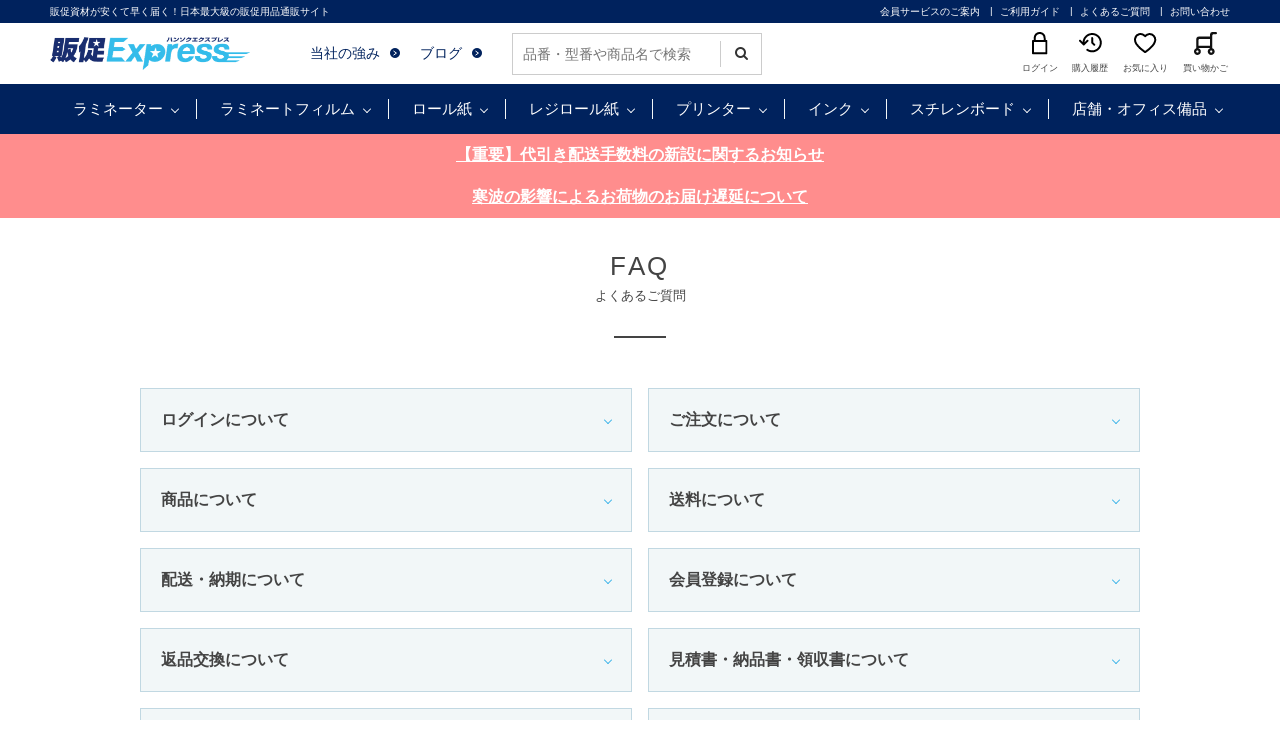

--- FILE ---
content_type: text/html; charset=utf-8
request_url: https://www.hansoku-express.com/shop/pages/faq05.aspx
body_size: 15305
content:
<!DOCTYPE html>
<html data-browse-mode="P" lang="ja" >
<head>
<meta charset="UTF-8">
<title> 販促エクスプレス | 即納！販促資材が安くて早く届く</title>



<meta name="description" content="短納期に挑戦！即納｜販促エクスプレスは各種販促資材の総合通販サイトです。高品質の販促資材をどこよりも早く・安くお届けいたします。のページです。">
<meta name="keywords" content="即納,資材,通販,通信販売,オンラインショップ,買い物,ショッピング">

<meta name="wwwroot" content="" />
<meta name="rooturl" content="https://www.hansoku-express.com" />
<meta name="viewport" content="width=1200">
<link rel="stylesheet" type="text/css" href="https://ajax.googleapis.com/ajax/libs/jqueryui/1.12.1/themes/ui-lightness/jquery-ui.min.css">
<link rel="stylesheet" type="text/css" href="/css/sys/reset.css">
<link rel="stylesheet" type="text/css" href="/css/sys/base.css">

<link rel="stylesheet" type="text/css" href="/css/sys/base_form.css" >
<link rel="stylesheet" type="text/css" href="/css/sys/base_misc.css" >
<link rel="stylesheet" type="text/css" href="/css/sys/layout.css" >
<link rel="stylesheet" type="text/css" href="/css/sys/block_icon_image.css"  >
<link rel="stylesheet" type="text/css" href="/css/sys/block_common.css" >
<link rel="stylesheet" type="text/css" href="/css/sys/block_customer.css" >
<link rel="stylesheet" type="text/css" href="/css/sys/block_goods.css" >
<link rel="stylesheet" type="text/css" href="/css/sys/block_order.css" >
<link rel="stylesheet" type="text/css" href="/css/sys/block_misc.css" >
<link rel="stylesheet" type="text/css" href="/css/sys/block_store.css" >
<link rel="stylesheet" type="text/css" href="/css/sys/block_no_code_cms.css" >
<script src="https://ajax.googleapis.com/ajax/libs/jquery/3.7.1/jquery.min.js" ></script>
<script src="https://ajax.googleapis.com/ajax/libs/jqueryui/1.14.1/jquery-ui.min.js?ver=20251201" ></script>


    <script src="https://code.jquery.com/jquery-migrate-1.4.1.min.js"></script>

<script src="/lib/jquery.cookie.js" ></script>
<script src="/lib/jquery.balloon.js" ></script>
<script src="/lib/goods/jquery.tile.min.js" ></script>
<script src="/lib/modernizr-custom.js" ></script>
<script src="/js/sys/tmpl.js" ></script>
<script src="/js/sys/msg.js?ver=20240731" ></script>
<script src="/js/sys/sys.js" ></script>
<script src="/js/sys/common.js" ></script>
<script src="/js/sys/search_suggest.js" ></script>
<script src="/js/sys/ui.js" ></script>





<!-- Google Tag Manager -->
<script>(function(w,d,s,l,i){w[l]=w[l]||[];w[l].push({'gtm.start':
new Date().getTime(),event:'gtm.js'});var f=d.getElementsByTagName(s)[0],
j=d.createElement(s),dl=l!='dataLayer'?'&l='+l:'';j.async=true;j.src=
'https://www.googletagmanager.com/gtm.js?id='+i+dl;f.parentNode.insertBefore(j,f);
})(window,document,'script','dataLayer','GTM-5ZRSF7');</script>
<!-- End Google Tag Manager -->
<!-- Global site tag (gtag.js) - Google Analytics -->
<script async src="https://www.googletagmanager.com/gtag/js?id=G-Z1XJ9VHS1H"></script>
<script>
  const tracking_code = "G-Z1XJ9VHS1H";
  window.dataLayer = window.dataLayer || [];
  function gtag(){dataLayer.push(arguments);}
  gtag('js', new Date());
  gtag('config', tracking_code, { send_page_view: false });

window.onload = function(){
  var mailDom = document.getElementsByName('uid');
  var pwdDom = document.getElementsByName('pwd');
  var certDom = document.getElementsByName('cert_key');

  if(!((mailDom.length > 0 && pwdDom.length > 0) || certDom.length > 0)) {
    gtag('config', tracking_code);
  }
};
</script>
<script async src="https://s.yimg.jp/images/listing/tool/cv/ytag.js"></script>
<script>
window.yjDataLayer = window.yjDataLayer || [];
function ytag() { yjDataLayer.push(arguments); }
 
ytag({"type":"ycl_cookie"});

ytag({"type":"ycl_cookie_extended"});

</script>
<script type="application/ld+json">
    {
      "url": "https://www.hansoku-express.com/shop/default.aspx",
      "logo": "https://www.hansoku-express.com/img/usr/common/logo.png"
    }
{
      "@context": "https://www.hansoku-express.com",
      "@type": "WebSite",
      "url": "https://www.hansoku-express.com/shop/default.aspx",
      "potentialAction": {
        "@type": "SearchAction",
        "target": {
          "@type": "EntryPoint",
          "urlTemplate": "https://www.hansoku-express.com/shop/goods/search.aspx?keyword={search_term_string}"
        },
        "query-input": "required name=search_term_string"
      }
    }
</script>
<link rel="stylesheet" type="text/css" href="/css/usr/base.css">
<link rel="stylesheet" type="text/css" href="/css/usr/layout.css">
<link rel="stylesheet" type="text/css" href="/css/usr/block.css">
<link rel="stylesheet" type="text/css" href="/css/usr/user.css">
<link rel="stylesheet" type="text/css" href="/css/usr/slick.css">
<link rel="stylesheet" type="text/css" href="/css/usr/color.css">
<link rel="stylesheet" type="text/css" href="/css/usr/freepage.css">
<link rel="stylesheet" type="text/css" href="/css/usr/modal-video.min.css">
<script src="/js/usr/jquery.matchHeight.js"></script>
<script src="/js/usr/jquery-modal-video.min.js"></script>
<script src="/js/usr/slick.min.js"></script>
<script src="/js/usr/user.js"></script>
<script src="/js/usr/school.js"></script>
<link rel="SHORTCUT ICON" href="/favicon.ico">
<link rel="stylesheet" type="text/css" href="https://maxcdn.bootstrapcdn.com/font-awesome/4.7.0/css/font-awesome.min.css">
<!-- etm meta -->
<meta property="etm:device" content="desktop" />
<meta property="etm:page_type" content="" />
<meta property="etm:cart_item" content="[]" />
<meta property="etm:attr" content="" />




<!-- etm meta -->
<script src="/js/sys/goods_ajax_cart.js"></script>
<script src="/js/sys/goods_ajax_bookmark.js"></script>
<script src="/js/sys/goods_ajax_quickview.js"></script>










</head>
<body class="page-contentspages" >




<div class="wrapper">
	
		
		
				<div class="block-express-header" id="header">
  <header>
    <div class="block-header-top">
      <div class="container">
        <div class="block-header-top-catchcopy">販促資材が安くて早く届く！日本最大級の販促用品通販サイト</div>
        <div class="block-header-top-nav">
          <ul>
            <li><a href="/shop/pages/first.aspx">会員サービスのご案内</a></li>
            <li><a href="/shop/pages/guide.aspx">ご利用ガイド</a></li>
            <li><a href="/shop/pages/faq.aspx">よくあるご質問</a></li>
<li><a href="/shop/contact/contact.aspx">お問い合わせ</a></li>
          </ul>
        </div>
      </div>
    </div>
    <div class="block-header-main">
      <div class="container">
        <div class="block-header-logo"><a href="/"><img src="/img/usr/common/logo.png" alt="販促Express"></a></div>
        <div class="block-header-main-nav-1">
          <ul>
<li><a href="/shop/pages/about.aspx">当社の強み</a></li>
            <li><a href="/blog/bloglist/">ブログ</a></li>
          </ul>
<div class="srch_box">
<form action="/shop/goods/search.aspx" method="get" name="frmSearch">
<div class="block-search-box--form">
<input type="hidden" name="search" value="x">
<input name="keyword" type="text" class="block-search-box--keyword js-suggest-search" tabindex="1" value="" size="8" autocomplete="off" data-suggest-submit="on" placeholder="品番・型番や商品名で検索">
<button type="submit" name="search" value="search" class="block-search-box--search-submit btn btn-default"><i class="fa fa-search" aria-hidden="true"></i></button>
</div>
</form>
</div>
        </div>
        <div class="block-header-main-nav-2">
          <ul>
            <li> <a href="/shop/customer/menu.aspx"> <img src="/img/usr/common/header_icon_login.png" alt="">
              <p>ログイン</p>
              </a> </li>
            <li> <a href="/shop/customer/history.aspx"> <img src="/img/usr/common/header_icon_history.png" alt="">
              <p>購入履歴</p>
              </a> </li>
            <li> <a href="/shop/customer/bookmark.aspx"> <img src="/img/usr/common/header_icon_favorite.png" alt="">
              <p>お気に入り</p>
              </a> </li>
            <li> <a href="/shop/cart/cart.aspx"> <span class="block-headernav--cart-count js-cart-count" style="display: none;">00</span> <img src="/img/usr/common/header_icon_cart.png" alt="">
              <p>買い物かご</p>
              </a> </li>
          </ul>
        </div>
      </div>
    </div>
    <nav class="block-global-nav">
      <div class="container">
        <ul class="block-gnav-items">
          <li class="block-gnav-item">
            <div class="block-gnav-ttl"><a href="/shop/c/clami/">ラミネーター</a></div>
            <div class="block-gnav-sub">
              <div class="block-gnav-sub-inner">
                <div class="block-gnav-sub-img-list-with-ttl">
                  <div>
                    <ul class="block-gnav-sub-list-1">
                      <li> <a href="/shop/c/clami6/">
                        <div class="list-name">6本ローラー</div>
                        <div class="list-img"><img src="/img/usr/header_nav/navi_lami6.jpg" alt=""></div>
                        <div class="list-comment">大量生産・仕上がり<br>
                          重視のプロ仕様</div>
                        </a> </li>
                      <li> <a href="/shop/c/clami4/">
                        <div class="list-name">4本ローラー</div>
                        <div class="list-img"><img src="/img/usr/header_nav/navi_lami4.jpg" alt=""></div>
                        <div class="list-comment">仕上がりと価格のバランス重視</div>
                        </a> </li>
                      <li> <a href="/shop/c/clami2/">
                        <div class="list-name">2本ローラー </div>
                        <div class="list-img"><img src="/img/usr/header_nav/navi_lami2.jpg" alt=""></div>
                        <div class="list-comment">シンプル操作の低価格帯</div>
                        </a> </li>
                      <li> <a href="/shop/c/clamiauto/">
                        <div class="list-name">オートラミネーター </div>
                        <div class="list-img"><img src="/img/usr/header_nav/navi_lamiauto.jpg" alt=""></div>
                        <div class="list-comment">作業効率を追求し、全自動化</div>
                        </a> </li>
                      <li> <a href="/shop/c/clamiroll/">
                        <div class="list-name">ロールラミネーター</div>
                        <div class="list-img"><img src="/img/usr/header_nav/navi_lamiroll.jpg" alt=""></div>
                        <div class="list-comment">A2サイズ以上も可<br>
                          大型ラミネーター</div>
                        </a> </li>
                    </ul>
                  </div>
                </div>
              </div>
            </div>
          </li>
          <li class="block-gnav-item">
            <div class="block-gnav-ttl"><a href="/shop/c/clamifilm/">ラミネートフィルム</a></div>
            <div class="block-gnav-sub">
              <div class="block-gnav-sub-inner">
                <div class="block-gnav-sub-img-list-with-ttl">
                  <div>
                    <div class="block-gnav-sub-img-list-ttl">サイズで選ぶ</div>
                    <ul class="block-gnav-sub-list-2">
                      <li>
                        <div class="list-img"><a href="/shop/c/clf-a4/"><img src="/img/usr/header_nav/navi_lamif_a4.jpg" alt=""></a></div>
                        <div class="list-link"><a href="/shop/c/clf-a4/?filtercode1=A4&filtercode3=75">・75μ</a> <a href="/shop/c/clf-a4/?filtercode1=A4&filtercode3=100">・100μ</a> <a href="/shop/c/clf-a4/?filtercode1=A4&filtercode3=150">・150μ</a> <a href="/shop/c/clf-a4/?filtercode1=A4&filtercode3=250">・250μ</a> <a href="/shop/c/clf-a4/?filtercode1=A4&filtercode3=350">・350μ</a> </div>
                      </li>
                      <li>
                        <div class="list-img"><a href="/shop/c/clf-a3/"><img src="/img/usr/header_nav/navi_lamif_a3.jpg" alt=""></a></div>
                        <div class="list-link"><a href="/shop/c/clf-a3/?filtercode3=75">・75μ</a> <a href="/shop/c/clf-a3/?filtercode3=100">・100μ</a> <a href="/shop/c/clf-a3/?filtercode3=150">・150μ</a> <a href="/shop/c/clf-a3/?filtercode3=250">・250μ</a> <a href="/shop/c/clf-a3/?filtercode3=350">・350μ</a> </div>
                      </li>
                      <li>
                        <div class="list-img"><a href="/shop/c/clf-b4/"><img src="/img/usr/header_nav/navi_lamif_b4.jpg" alt=""></a></div>
                        <div class="list-link"><a href="/shop/c/clf-b4/?filtercode3=75">・75μ</a> <a href="/shop/c/clf-b4/?filtercode3=100">・100μ</a> <a href="/shop/c/clf-b4/?filtercode3=150">・150μ</a> <a href="/shop/c/clf-b4/?filtercode3=250">・250μ</a> <a href="/shop/c/clf-b4/?filtercode3=350">・350μ</a> </div>
                      </li>
                      <li>
                        <div class="list-img"><a href="/shop/c/clf-b5/"><img src="/img/usr/header_nav/navi_lamif_b5.jpg" alt=""></a></div>
                        <div class="list-link"><a href="/shop/c/clf-b5/?filtercode3=75">・75μ</a> <a href="/shop/c/clf-b5/?filtercode3=100">・100μ</a> <a href="/shop/c/clf-b5/?filtercode3=150">・150μ</a> <a href="/shop/c/clf-b5/?filtercode3=250">・250μ</a> <a href="/shop/c/clf-b5/?filtercode3=350">・350μ</a> </div>
                      </li>
                      <li>
                        <div class="list-img"><a href="/shop/c/clf-a5/"><img src="/img/usr/header_nav/navi_lamif_a5.jpg" alt=""></a></div>
                        <div class="list-link"> <a href="/shop/c/clf-a5/?filtercode3=100">・100μ</a> <a href="/shop/c/clf-a5/?filtercode3=150">・150μ</a> </div>
                      </li>
                      <li>
                        <div class="list-img"><a href="/shop/c/clf-a2/"><img src="/img/usr/header_nav/navi_lamif_a2.jpg" alt=""></a></div>
                        <div class="list-link"> <a href="/shop/c/clf-a2/?filtercode3=100">・100μ</a> </div>
                      </li>
                      <li>
                        <div class="list-img"><a href="/shop/c/clf-card/"><img src="/img/usr/header_nav/navi_lamif_card.jpg" alt=""></a></div>
                        <div class="list-link"> <a href="/shop/c/clf-card/?filtercode3=100">・100μ</a> <a href="/shop/c/clf-card/?filtercode3=150">・150μ</a> </div>
                      </li>
                      <li>
                        <div class="list-img"><a href="/shop/c/clf-ph/"><img src="/img/usr/header_nav/navi_lamif_ph.jpg" alt=""></a></div>
                        <div class="list-link"> <a href="/shop/c/clf-ph/?filtercode3=100">・100μ</a> <a href="/shop/c/clf-ph/?filtercode3=150">・150μ</a> </div>
                      </li>
                      <li>
                        <div class="list-img"><a href="/shop/c/clf-a8/"><img src="/img/usr/header_nav/navi_lamif_a8.jpg" alt=""></a></div>
                        <div class="list-link"> <a href="/shop/c/clf-a8/?filtercode3=100">・100μ</a> <a href="/shop/c/clf-a8/?filtercode3=150">・150μ</a> </div>
                      </li>
                      <li>
                        <div class="list-img"><a href="/shop/c/clf-roll/"><img src="/img/usr/header_nav/navi_lamif_roll.jpg" alt=""></a></div>
                        <div class="list-link"> <a href="/shop/c/clf-roll/?filtercode3=38">・38μ</a> <a href="/shop/c/clf-roll/?filtercode3=80">・80μ</a> <a href="/shop/c/clf-roll/?filtercode3=100">・100μ</a> <a href="/shop/c/clf-roll/?filtercode3=110">・110μ</a> </div>
                      </li>
                    </ul>
                  </div>
                </div>
                <div class="block-gnav-sub-img-list-with-ttl">
                  <div>
                    <div class="block-gnav-sub-img-list-ttl">質感・タイプで選ぶ</div>
                    <ul class="block-gnav-sub-list-2-2">
                      <li> <a href="/shop/e/elami-gr/">
                        <div class="list-img"><img src="/img/usr/header_nav/navi_lamif_gross.jpg" alt="光沢タイプ"></div>
                        </a> </li>
                      <li> <a href="/shop/e/elami-mos/">
                        <div class="list-img"><img src="/img/usr/header_nav/navi_lamif_matos.jpg" alt="片面マットタイプ"></div>
                        </a> </li>
                      <li> <a href="/shop/e/elami-mb/">
                        <div class="list-img"><img src="/img/usr/header_nav/navi_lamif_matbs.jpg" alt="両面マットタイプ"></div>
                        </a> </li>
                      <li> <a href="/shop/c/clamifilm/?filtercode4=holo#:~:text=件あります">
                        <div class="list-img"><img src="/img/usr/header_nav/navi_lamif_horo.jpg" alt="ホログラム"></div>
                        </a> </li>
                      <li> <a href="/shop/c/clamifilm/?filtercode4=antiv#:~:text=件あります">
                        <div class="list-img"><img src="/img/usr/header_nav/navi_lamif_antiv.jpg" alt="抗菌タイプ"></div>
                        </a> </li>
                    </ul>
                  </div>
<div>
<div class="block-gnav-sub-img-list-ttl"><a href="/shop/c/ctaisui/">ラミネート加工不要！耐水紙（パウチフリー）</a></div>
<div style="width:300px;"><a href="/shop/c/ctaisui/"><img src="/img/usr/bnr/bnr-taikyushi.jpg" alt=""></a></div>
</div>
                </div>
              </div>
            </div>
          </li>
          <li class="block-gnav-item">
        <div class="block-gnav-ttl"><a href="/shop/c/croll/">ロール紙</a></div>
            <div class="block-gnav-sub">
              <div class="block-gnav-sub-inner">
                <div class="block-gnav-sub-img-list-with-ttl">
                  <div>
                    <div class="block-gnav-sub-img-list-ttl"><a href="/shop/c/cmatte/">マットコート紙</a></div>
                    <ul class="block-gnav-sub-list-3">
                      <li> <a href="/shop/c/cmatte/">
                        <div class="list-img"><img src="/img/usr/header_nav/navi_roll_mat.jpg" alt=""></div>
                        <div class="list-detail">
                          <div class="list-comment-sub">つや消し質感</div>
                          <div class="list-comment-main">マットコート紙</div>
                        </div>
                        </a> </li>
                    </ul><br>
          <div class="block-gnav-sub-img-list-ttl"><a href="/shop/c/cr-gloss/">光沢紙</a></div>
           <ul class="block-gnav-sub-list-3">
                      <li> <a href="/shop/c/cr-gloss/?filtercode4=r-gross">
                        <div class="list-img"><img src="/img/usr/header_nav/navi_roll_gross.jpg" alt=""></div>
                        <div class="list-detail">
                          <div class="list-comment-sub">写真の様な鮮やかさ</div>
                          <div class="list-comment-main">光沢紙</div>
                        </div>
                        </a> </li>
            <li> <a href="/shop/c/cr-gloss/?filtercode4=h-gross">
                        <div class="list-img"><img src="/img/usr/header_nav/navi_roll_km.jpg" alt=""></div>
                        <div class="list-detail">
                          <div class="list-comment-sub">やや反射を押さえ気味</div>
                          <div class="list-comment-main">半光沢紙</div>
                        </div>
                        </a> </li>
                    </ul>
                  </div>
                  <div>
                    <div class="block-gnav-sub-img-list-ttl"><a href="/shop/c/cr-plain/">普通紙</a></div>
                    <ul class="block-gnav-sub-list-3">
                      <li> <a href="/shop/c/cr-plain/">
                        <div class="list-img"><img src="/img/usr/header_nav/navi_roll_futu.jpg" alt=""></div>
                        <div class="list-detail">
                          <div class="list-comment-sub">図面、線画印刷に</div>
                          <div class="list-comment-main">高品質普通紙</div>
                        </div>
                        </a> </li>
                    </ul><br>
          <div class="block-gnav-sub-img-list-ttl"><a href="/shop/c/csynth/">合成紙</a></div>
          <ul class="block-gnav-sub-list-3">
                      <li> <a href="/shop/c/csynth/">
                        <div class="list-img"><img src="/img/usr/header_nav/navi_roll_ts.jpg" alt=""></div>
                        <div class="list-detail">
                          <div class="list-comment-sub">水濡れ・破れに強い</div>
                          <div class="list-comment-main">合成紙(耐水紙)</div>
                        </div>
                        </a> </li>
                    </ul>
                  <br>
<div class="block-gnav-sub-img-list-ttl"><a href="/shop/c/cblfilm/">バックライトフィルム</a></div>
          <ul class="block-gnav-sub-list-3">
                      <li> <a href="/shop/c/cblfilm/">
                        <div class="list-img"><img src="/img/usr/header_nav/navi_roll_blf.jpg" alt=""></div>
                        <div class="list-detail">
              <div class="list-comment-sub">電飾看板に</div>
                          <div class="list-comment-main">バックライトフィルム</div>
                        </div>
                        </a> </li>
           </ul>
</div>
        <div>
                    <div class="block-gnav-sub-img-list-ttl"><a href="/shop/c/ccloth/">クロスロール</a></div>
                    <ul class="block-gnav-sub-list-3">
                      <li> <a href="/shop/c/ccloth/">
                        <div class="list-img"><img src="/img/usr/header_nav/navi_roll_cross.jpg" alt=""></div>
                        <div class="list-detail">
              <div class="list-comment-sub">タペストリー横断幕に</div>
                          <div class="list-comment-main">クロス・防炎クロス</div>
                        </div>
                        </a> </li>
                    </ul><br>
          <div class="block-gnav-sub-img-list-ttl"><a href="/shop/c/cpetmedia/">PETメディア</a></div>
          <ul class="block-gnav-sub-list-3">
                      <li> <a href="/shop/c/cpetmedia/">
                        <div class="list-img"><img src="/img/usr/header_nav/navi_roll_pet.jpg" alt=""></div>
                        <div class="list-detail">
                          <div class="list-comment-main">PETメディア</div>
                        </div>
                        </a> </li>
                    </ul><br>
          <div class="block-gnav-sub-img-list-ttl"><a href="/shop/c/cspecial/">特殊ロール紙</a></div>
          <ul class="block-gnav-sub-list-3">
                      <li> <a href="/shop/c/cspecial/">
                        <div class="list-img"><img src="/img/usr/header_nav/navi_roll_sp.jpg" alt=""></div>
                        <div class="list-detail">
              <div class="list-comment-sub">表現の幅を広げる</div>
                          <div class="list-comment-main">特殊素材ロール紙</div>
                        </div>
                        </a> </li>
                    </ul>
                  </div>
<div>
                    <div class="block-gnav-sub-img-list-ttl"><a href="/shop/c/cr-slv/">溶剤メディア</a></div>
                    <ul class="block-gnav-sub-list-3">
                      <li> <a href="/shop/c/cpvc/">
                        <div class="list-img"><img src="/img/usr/header_nav/navi_roll_enbi.jpg" alt=""></div>
                        <div class="list-detail">
                          <div class="list-comment-main">塩ビ</div>
                        </div>
                        </a> </li>
            <li> <a href="/shop/c/ctpl/">
                        <div class="list-img"><img src="/img/usr/header_nav/navi_roll_enbi.jpg" alt=""></div>
                        <div class="list-detail">
                          <div class="list-comment-main">ターポリン</div>
                        </div>
                        </a> </li>
            <li> <a href="/shop/c/cslv-pet/">
                        <div class="list-img"><img src="/img/usr/header_nav/navi_roll_enbi.jpg" alt=""></div>
                        <div class="list-detail">
                          <div class="list-comment-main">PETメディア</div>
                        </div>
                        </a> </li>
<li> <a href="/shop/c/cslv-clt/">
                        <div class="list-img"><img src="/img/usr/header_nav/navi_roll_enbi.jpg" alt=""></div>
                        <div class="list-detail">
                          <div class="list-comment-main">クロスメディア</div>
                        </div>
                        </a> </li>
                    </ul><br>

                  </div>
                </div>
              </div>
            </div>
          </li>
          <li class="block-gnav-item">
        <div class="block-gnav-ttl"><a href="/shop/c/cregiroll/">レジロール紙</a></div>
            <div class="block-gnav-sub">
              <div class="block-gnav-sub-inner">
                <div class="block-gnav-sub-img-list-with-ttl">
                  <div>
                    <div class="block-gnav-sub-img-list-ttl"><a href="/shop/c/cregi/">感熱レジロール紙</a></div>
                    <ul class="block-gnav-sub-list-1">
                      <li> <a href="/shop/c/cregi45/">
                        <div class="list-img"><img src="/img/usr/header_nav/navi_regi45.jpg" alt=""></div>
                        <div class="list-comment">紙幅45mm</div>
                        </a> </li>
                      <li> <a href="/shop/c/cregi58/">
                        <div class="list-img"><img src="/img/usr/header_nav/navi_regi58.jpg" alt=""></div>
                        <div class="list-comment">紙幅58mm</div>
                        </a> </li>
                      <li> <a href="/shop/c/cregi80/">
                        <div class="list-img"><img src="/img/usr/header_nav/navi_regi80.jpg" alt=""></div>
                        <div class="list-comment">紙幅80mm</div>
                        </a> </li>
                      <li> <a href="/shop/c/cregi/?filtercode1=w58&filtercode4=coreless">
                        <div class="list-img"><img src="/img/usr/header_nav/navi_regicore.jpg" alt=""></div>
                        <div class="list-comment">紙幅58mm(コアレス)</div>
                        </a> </li>
                    </ul>
                  </div>
                  <div>
                    <div class="block-gnav-sub-img-list-ttl"><a href="/shop/c/cticket/">チケットロール紙</a></div>
                    <ul class="block-gnav-sub-list-1">
                      <li> <a href="/shop/c/cticket/">
                        <div class="list-img"><img src="/img/usr/header_nav/navi_ticket.jpg" alt=""></div>
                        </a> </li>
                    </ul>
                  </div>
                </div>
              </div>
            </div>
          </li>
          <li class="block-gnav-item">
            <div class="block-gnav-ttl"><a href="/shop/c/cprinter/">プリンター</a></div>
            <div class="block-gnav-sub">
              <div class="block-gnav-sub-inner">
                <div class="block-gnav-sub-img-list-with-ttl">
                  <div>
                    <div class="block-gnav-sub-img-list-ttl">大判プリンター</div>
                    <div class="block-gnav-sub-small-img-list">
                      <div>
                        <div class="list-ttl"><a href="/shop/c/cwprinter/">水性プリンター</a></div>
                        <ul>
                          <li><a href="/shop/c/cw-hp/"><img src="/img/usr/header_nav/navi_hp.jpg" alt=""></a></li>
                          <li><a href="/shop/c/cw-epson/"><img src="/img/usr/header_nav/navi_epson.jpg" alt=""></a></li>
                          <li><a href="/shop/c/cw-canon/"><img src="/img/usr/header_nav/navi_canon.jpg" alt=""></a></li>
                        </ul>
                      </div>
                      <div>
                        <div class="list-ttl"><a href="/shop/c/clatex/">ラテックスプリンター</a></div>
                        <ul>
                          <li><a href="/shop/c/cl-hp/"><img src="/img/usr/header_nav/navi_hp.jpg" alt=""></a></li>
                        </ul>
                      </div>
                      <div>
                        <div class="list-ttl"><a href="/shop/c/clatex/">溶剤プリンター</a></div>
                        <ul>
                          <li><a href="/shop/c/cl-epson/"><img src="/img/usr/header_nav/navi_epson.jpg" alt=""></a></li>
                        </ul>
                      </div>
                    </div>
                  </div>
                  <div>
                    <div class="block-gnav-sub-img-list-ttl"><a href="/shop/c/clprint/">プリンター</a></div>
                    <ul class="block-gnav-sub-list-1">
                      <li> <a href="/shop/c/clprint/">
                        <div class="list-img"><img src="/img/usr/header_nav/navi_printer.jpg" alt=""></div>
                        </a> </li>
                    </ul>
                  </div>
                  <div>
                    <div class="block-gnav-sub-img-list-ttl"><a href="/shop/c/clabel/">ラベルプリンター</a></div>
                    <ul class="block-gnav-sub-list-1">
                      <li> <a href="/shop/c/clabel/">
                        <div class="list-img"><img src="/img/usr/header_nav/navi_label.jpg" alt=""></div>
                        </a> </li>
                    </ul>
                  </div>
                <div>
                      <div class="block-gnav-sub-img-list-ttl">カッティングプロッター</div>
                      <ul class="block-gnav-sub-list-1">
                        <li> <a href="/shop/c/ccutting/">
                          <div class="list-img"><img src="/img/usr/header_nav/navi_cutting-plotter.jpg" alt=""></div>
                          </a> </li>
                      </ul>
                    </div>
                </div>
              </div>
            </div>
          </li>
          <li class="block-gnav-item">
            <div class="block-gnav-ttl"><a href="/shop/c/cink/">インク</a></div>
            <div class="block-gnav-sub">
              <div class="block-gnav-sub-inner">
                <div class="block-gnav-sub-img-list-with-ttl">
                  <div>
                    <div class="block-gnav-sub-img-list-ttl"><a href="/shop/c/cink/">純正インク</a></div>
                    <ul class="block-gnav-sub-list-1">
                      <li> <a href="/shop/c/ci-hp/">
                        <div class="list-img"><img src="/img/usr/header_nav/navi_ink_hp.jpg" alt=""></div>
                        </a> </li>
                      <li> <a href="/shop/c/ci-epson/">
                        <div class="list-img"><img src="/img/usr/header_nav/navi_ink_epson.jpg" alt=""></div>
                        </a> </li>
                      <li> <a href="/shop/c/ci-canon/">
                        <div class="list-img"><img src="/img/usr/header_nav/navi_ink_canon.jpg" alt=""></div>
                        </a> </li>
                      <li> <a href="/shop/c/coki/">
                        <div class="list-img"><img src="/img/usr/header_nav/navi_ink_oki.jpg" alt=""></div>
                        </a> </li>
<li> <a href="/shop/c/cdipo2/">
                        <div class="list-img"><img src="/img/usr/header_nav/navi_ink_dipo.jpg" alt=""></div>
                        </a> </li>
                    </ul>
                  </div>
                </div>
              </div>
            </div>
          </li>
          <li class="block-gnav-item">
            <div class="block-gnav-ttl"><a href="/shop/c/cpanel/">スチレンボード</a></div>
            <div class="block-gnav-sub">
              <div class="block-gnav-sub-inner">
                <div class="block-gnav-sub-img-list-with-ttl">
                  <div>
                    <div class="block-gnav-sub-img-list-ttl"><a href="/shop/c/cpaste/">糊ありスチレンボード</a></div>
                    <ul class="block-gnav-sub-list-3">
                      <li> <a href="/shop/c/cpa-eco/">
                        <div class="list-img"><img src="/img/usr/header_nav/navi_st_nori.jpg" alt=""></div>
                        <div class="list-detail">
                          <div class="list-comment-sub">低価格でコスパ◎</div>
                          <div class="list-comment-main">エコノミータイプ</div>
                        </div>
                        </a> </li>
                      <li> <a href="/shop/c/cpa-pre/">
                        <div class="list-img"><img src="/img/usr/header_nav/navi_st_nori.jpg" alt=""></div>
                        <div class="list-detail">
                          <div class="list-comment-sub">湿気に強く高品質</div>
                          <div class="list-comment-main">反り対策タイプ</div>
                        </div>
                        </a> </li>
<li> <a href="/shop/c/cpa-r/">
                        <div class="list-img"><img src="/img/usr/header_nav/navi_sty_eco.jpg" alt=""></div>
                        <div class="list-detail">
                          <div class="list-comment-sub">エコマーク取得</div>
                          <div class="list-comment-main">環境配慮タイプ</div>
                        </div>
                        </a> </li>
                      <li> <a href="/shop/c/charepane/">
                        <div class="list-img"><img src="/img/usr/header_nav/navi_st_hare.jpg" alt=""></div>
                        <div class="list-detail">
                          <div class="list-comment-sub">元祖のり付きパネル</div>
                          <div class="list-comment-main">ハレパネ</div>
                        </div>
                        </a> </li>
                    </ul>
                  </div>
                  <div>
                    <div class="block-gnav-sub-img-list-ttl"><a href="/shop/c/cpa-plain/">糊なしスチレンボード</a></div>
                    <ul class="block-gnav-sub-list-3">
                      <li> <a href="/shop/c/cpl-eco/">
                        <div class="list-img"><img src="/img/usr/header_nav/navi_st_nashi.jpg" alt=""></div>
                        <div class="list-detail">
                          <div class="list-comment-sub">低価格でコスパ◎</div>
                          <div class="list-comment-main">エコノミータイプ</div>
                        </div>
                        </a> </li>
                      <li> <a href="/shop/c/cpl-pre/">
                        <div class="list-img"><img src="/img/usr/header_nav/navi_st_nashi.jpg" alt=""></div>
                        <div class="list-detail">
                          <div class="list-comment-sub">湿気に強く高品質</div>
                          <div class="list-comment-main">反り対策タイプ</div>
                        </div>
                        </a> </li>
<li> <a href="/shop/c/cpl-r/">
                        <div class="list-img"><img src="/img/usr/header_nav/navi_stynn_eco.jpg" alt=""></div>
                        <div class="list-detail">
                          <div class="list-comment-sub">エコマーク取得</div>
                          <div class="list-comment-main">環境配慮タイプ</div>
                        </div>
                        </a> </li>
                      <li> <a href="/shop/c/cpaperp/">
                        <div class="list-img"><img src="/img/usr/header_nav/navi_st_kami.jpg" alt=""></div>
                        <div class="list-detail">
                          <div class="list-comment-sub">両面上質紙貼り</div>
                          <div class="list-comment-main">紙貼りタイプ</div>
                        </div>
                        </a> </li>
                    </ul>
                  </div>
                  <div>
                    <div class="block-gnav-sub-img-list-ttl"><a href="/shop/c/cc-board/">段ボールパネル</a></div>
                    <ul class="block-gnav-sub-list-3">
                    <li> <a href="/shop/c/cc-board/?filtercode6=paste&filtercode6=paste-b">
                        <div class="list-img"><img src="/img/usr/header_nav/navi_st_cc-board.jpg" alt="糊あり"></div>
                        <div class="list-detail">
                            <div class="list-comment-main">糊あり</div>
                        </div>
                        </a> 
                    </li>
                    <li> <a href="/shop/c/cc-board/?filtercode6=none">
                        <div class="list-img"><img src="/img/usr/header_nav/navi_st_cc-board02.jpg" alt="糊なし"></div>
                        <div class="list-detail">
                            <div class="list-comment-main">糊なし</div>
                        </div>
                        </a> 
                    </li>
                    </ul><br>
                    <div class="block-gnav-sub-img-list-ttl"><a href="/shop/c/cp-sup/">スチレンボード備品</a></div>
                    <ul class="block-gnav-sub-list-3">
                      <li> <a href="/shop/c/ccutter/">
                        <div class="list-img"><img src="/img/usr/header_nav/navi_st_cutter.jpg" alt=""></div>
                        <div class="list-detail">
                          <div class="list-comment-main">スチレンカッター</div>
                        </div>
                        </a> </li>
                      <li> <a href="/shop/c/cp-stand/">
                        <div class="list-img"><img src="/img/usr/header_nav/navi_st_stand.jpg" alt=""></div>
                        <div class="list-detail">
                          <div class="list-comment-main">紙スタンド</div>
                        </div>
                        </a> </li>
                    </ul>
                  </div>
                </div>
              </div>
            </div>
          </li>
          <li class="block-gnav-item">
            <div class="block-gnav-ttl"><a href="/shop/c/cdisplay/">店舗・オフィス備品</a></div>
            <div class="block-gnav-sub">
              <div class="block-gnav-sub-inner">
                <div class="block-gnav-sub-img-list-with-ttl">
                  <div>
                    <ul class="block-gnav-sub-list-1">
                      <li> <a href="/shop/c/cbkpanel/">
                        <div class="list-name">バックパネル</div>
                        <div class="list-img"><img src="/img/usr/header_nav/navi_dp_bp.jpg" alt=""></div>
                        </a> </li>

                      <li> <a href="/shop/c/cdigital/">
                        <div class="list-name">電子POP</div>
                        <div class="list-img"><img src="/img/usr/header_nav/navi_dp_dpop.jpg" alt=""></div>
                        </a> </li>
                      <li> <a href="/shop/c/cposter/">
                        <div class="list-name">ポスターパネル</div>
                        <div class="list-img"><img src="/img/usr/header_nav/navi_dp_panel.jpg" alt=""></div>
                        </a> </li>
                      <li> <a href="/shop/c/csignbd/">
                        <div class="list-name">スタンド看板・バナー</div>
                        <div class="list-img"><img src="/img/usr/header_nav/navi_dp_kanban.jpg" alt=""></div>
                        </a> </li>
                      <li> <a href="/shop/c/cpcutter/">
                        <div class="list-name">裁断機</div>
                        <div class="list-img"><img src="/img/usr/header_nav/navi_dp_cutter.jpg" alt=""></div>
                        </a> </li>
                      <li> <a href="/shop/c/cmenubook/">
                        <div class="list-name">メニューブック</div>
                        <div class="list-img"><img src="/img/usr/header_nav/navi_dp_menubook.jpg" alt=""></div>
                        </a> </li>
                    </ul>
                  </div>
                </div>
              </div>
            </div>
          </li>
        </ul>
      </div>
    </nav>
  </header>
</div>

<div class="header-news">
  <p><a href="/shop/t/t1068/">【重要】代引き配送手数料の新設に関するお知らせ</a></p>
</div>

<div class="header-news">
  <p><a href="/shop/t/t1069/">寒波の影響によるお荷物のお届け遅延について</a></p>
</div>

<!--<div class="header-news">
  <p><a href="https://www.hansoku-express.com/shop/t/t1032/">ゴールデンウィーク休業期間のお知らせ</a></p>
</div>-->

<!--<div class="header-news">
  <p><a href="https://www.hansoku-express.com/shop/t/t1051/">適格請求書等保存方式（インボイス制度）に伴う納品書・領収書の改定について</a></p>
</div>
<div class="header-news">
  <p><a href="https://www.hansoku-express.com/shop/t/t1053/">【重要】年末年始の営業日のご案内</a></p>
</div>

<div id="header-news">
  <p><a href="https://www.hansoku-express.com/shop/t/t1041/">【重要】4/4（火）棚卸しに伴う注文受付時間変更のお知らせ</a></p>
</div>-->
<script type="text/javascript">
  let judge = 0;
</script>

				
					
				
		
	
	<div class="page_contents">
	<h1>FAQ<span>よくあるご質問</span></h1>
	<ul class="block-base-anker-list-items col-2">
		<li class="block-base-anker-list-item"><a href="/shop/pages/faq05.aspx">ログインについて</a></li>
		<li class="block-base-anker-list-item"><a href="/shop/pages/faq01.aspx">ご注文について</a></li>
		<li class="block-base-anker-list-item"><a href="/shop/pages/faq02.aspx">商品について</a></li>
		<li class="block-base-anker-list-item"><a href="/shop/pages/faq03.aspx">送料について</a></li>
		<li class="block-base-anker-list-item"><a href="/shop/pages/faq04.aspx">配送・納期について</a></li>
		<li class="block-base-anker-list-item"><a href="/shop/pages/faq05.aspx">会員登録について</a></li>
		<li class="block-base-anker-list-item"><a href="/shop/pages/faq06.aspx">返品交換について</a></li>
		<li class="block-base-anker-list-item"><a href="/shop/pages/faq07.aspx">見積書・納品書・領収書について</a></li>
		<li class="block-base-anker-list-item"><a href="/shop/pages/faq12.aspx">クレジットカード決済について</a></li>
		<li class="block-base-anker-list-item"><a href="/shop/pages/faq08.aspx">NP後払いについて</a></li>
		<li class="block-base-anker-list-item"><a href="/shop/pages/faq09.aspx">AmazonPayについて</a></li>
<li class="block-base-anker-list-item"><a href="/shop/pages/faq10.aspx">PayPayについて</a></li>
<li class="block-base-anker-list-item"><a href="/shop/pages/faq11.aspx">LINE Payについて</a></li>
</ul>
<h2 class="block-ttl-common-h2" id="anker1">会員情報・ログイン・マイページについてのよくある質問</h2>

<div class="block-qa-list">
<dl>
	<dt><span class="list-ttl">Q</span>パスワードを入力してもログインができないのですがどうすればいいですか？</dt>
	<dd>
	<div class="list-answer"><span class="list-ttl">A</span>
	<div>ログインがうまくいかない場合、下記原因が考えられます。<br />
	ご確認の上、再度ログインをお試しください。<br />
	<br />
	---------------------------------------------------------------------<br />
	①2021年4月15日のリニューアル後、初めてのご利用で、パスワードの再設定を行っていない。<br />
	---------------------------------------------------------------------<br />
	セキュリティの観点から、リニューアル後に再度パスワードを設定いただいております。<br />
	大変お手数ですが、パスワードの再設定をお願いいたします。<br />
	パスワードの再設定には、ご登録いただいたメールアドレスと電話番号が必要です。<br />
	<br />
	&rArr;<a href="/shop/customer/askpass.aspx">パスワードの再設定はこちら</a><br />
	&rArr;<a href="/shop/pages/how_passask.aspx">パスワードの再設定方法はこちら</a><br />
	---------------------------------------------------------------------<br />
	②入力したパスワードが間違っている<br />
	---------------------------------------------------------------------<br />
	設定いただいたパスワードと入力しているパスワードが違う可能性がございます。<br />
パスワード設定に使用できる文字は下記の通りです。<br>
<br>
▼使用可能文字<br>
○　A~Zまでのアルファベット大文字<br>
○　a-zまでのアルファベット小文字<br>
○　0～9までの半角数字<br>
○　右記半角記号⇒ -!#$%()=~|^\@[;:],./`{+*}?<br>
<br>
<b>全角文字・空白は設定できませんのでご注意ください。</b>
<br>
	間違えやすい例は下記の通りです。<br />
	例）数字の0とアルファベットのo、数字の2とアルファベットのz、数字の6とアルファベットのb、数字の9とアルファベットのq<br />
	<br />
	また、キーボードの英字入力が大文字入力になっている場合もございます。<br />
	キーボードには、［CapsKock］（キャップスロック）キーというものがあり、これがオンになっていると、すべてのアルファベットが大文字で入力されてしまいます。<br />
	これを解除するには、再度［Shift］（シフト）キーを押しながら［CapsKock］（キャップスロック）キーを押します。<br />
	<br />
	【解決方法】<br />
	・［CapsKock］（キャップスロック）キーをオフ状態か確認し、オンになっているようであればオフにする。<br />
	・設定するパスワードをメモ帳に一度記入し、そのパスワードを設定する。<br />
	<br />
	---------------------------------------------------------------------<br />
	③ブラウザのパスワード自動入力機能がオンになっており古いパスワードが入っている<br />
	---------------------------------------------------------------------<br />
	パスワード自動入力機能がオンになっており、新しく設定したパスワードの登録がされていない可能性がございます。<br />
	<br />
	【解決方法】<br />
	保存しているパスワードが新しく設定したパスワードになっているか確認する。<br />
	※ブラウザ・デバイスによって確認方法に差異がございます。お使いのものに合わせてご確認ください。<br />
	<br />
	---------------------------------------------------------------------<br />
	④キャッシュが残っている<br />
	---------------------------------------------------------------------<br />
	何度もパスワードを入力し、アカウントロックがかかった場合など、ロックを解除してもパスワードの入力がうまくいかない場合が考えられます。<br />
	【解決方法】<br />
	・Ctrlキー+F5キーを押してキャッシュのクリアをお試しいただく<br />
	・他のブラウザをお試しいただく<br />
	・シークレットモード、プライベートブラウズを使用してお試しいただく<br />
	<br />
	---------------------------------------------------------------------<br />
	⑤アカウントロックがかかっている<br />
	---------------------------------------------------------------------<br />
	パスワードを6回以上間違えると、セキュリティへの配慮からアカウントロックがかかります。<br />
	<br />
	【解決方法】<br />
	ロックを解除いたしますので、ご連絡をお願いいたします。<br />
	<br />
	---------------------------------------------------------------------<br />
	⑥ブラウザのバージョンやOSのバージョンが古い<br />
	---------------------------------------------------------------------<br />
	ブラウザやOSのバージョンが古く、うまく動作しない状況が考えられます。<br />
	<br />
	【解決方法】<br />
	ブラウザのバージョンやOSのバージョンが最新かをご確認いただけますでしょうか。<br />
	<br />
	上記をお試しいただいても解決しない場合は、お手数ですがご連絡をお願いいたします。<br />
	その際、下記情報をいただけますとスムーズです。<br />
	・OS(Windows/Mac)とそのバージョン情報<br />
	・ブラウザ(Google Clome/IEなど)とバージョン情報<br />
	・エラーが出ている場合、その文面<br />
	※可能であれば画面のキャプチャをお送りいただければと思います。<br />
	&nbsp;</div>
	</div>
	</dd>
</dl>
</div>
<!-- 質問4end -->

<div class="block-qa-list">
<dl>
	<dt><span class="list-ttl">Q</span>「指定されたメールアドレスは登録済みです」と出て会員登録ができないのですが？</dt>
	<dd>
	<div class="list-answer"><span class="list-ttl">A</span>
	<div>既に同じメールアドレスでアカウントがございます。<br />
	ログイン画面より、ログインをお試しいただくか、他のメールアドレスでご登録をお願いいたします。<br />
	▼ログイン画面<br />
	<a href="/shop/customer/menu.aspx">マイぺージログイン画面はこちら</a><br />
	なお、パスワードをお忘れの場合は、再発行か可能です。下記より再発行のお手続きをお願いいたします。<br />
	<br />
	▼パスワード再設定<br />
	<a href="/shop/customer/askpass.aspx">パスワード再設定はこちら</a></div>
	</div>
	</dd>
</dl>
</div>
<!-- 質問1end -->

<div class="block-qa-list">
<dl>
	<dt><span class="list-ttl">Q</span>パスワードを忘れたのですが？</dt>
	<dd>
	<div class="list-answer"><span class="list-ttl">A</span>
	<div>パスワードをお忘れの場合は、再発行が可能です。下記より再発行のお手続きをお願いいたします。<br />
	<br />
	▼パスワード再設定<br />
	<a href="/shop/customer/askpass.aspx">パスワード再設定はこちら</a>
<br>
パスワード設定に使用できる文字は下記の通りです。<br>
<br>
▼使用可能文字<br>
○　A~Zまでのアルファベット大文字<br>
○　a-zまでのアルファベット小文字<br>
○　0～9までの半角数字<br>
○　右記半角記号⇒ ! " # $ % & ' ( ) * + , - . / : ; < = > ? @ [ ] ^ _ ` { | } ~<br>
<br />
<b>全角文字・空白は設定できませんのでご注意ください。</b>
<br>
</div>
</div>
	</dd>
</dl>
</div>
<!-- 質問2end -->

<div class="block-qa-list">
<dl>
	<dt><span class="list-ttl">Q</span>メールアドレスを変更したいのですが？</dt>
	<dd>
	<div class="list-answer"><span class="list-ttl">A</span>
	<div>マイページにログイン後、『お客様情報の管理』よりメールアドレスの変更が可能です。<br />
	▼メールアドレスの変更ページ<br />
	<a href="/shop/customer/mailchange.aspx">メールアドレス変更はこちら</a></div>
	</div>
	</dd>
</dl>
</div>
<!-- 質問3end -->

<div class="block-qa-list">
<dl>
	<dt><span class="list-ttl">Q</span>パスワードを変更したいのですが？</dt>
	<dd>
	<div class="list-answer"><span class="list-ttl">A</span>
	<div>マイページにログイン後、『お客様情報の管理』よりパスワードの変更が可能です。<br />
	▼パスワードの変更<br />
	<a href="/shop/customer/passchange.aspx">パスワードの変更はこちら</a></div>
	</div>
	</dd>
</dl>
</div>
<!-- 質問4end --></div>

	
			
		<footer class="pane-footer">
			<div class="container">
				<p id="footer_pagetop" class="block-page-top"><a href="#header"></a></p>
				
				
						<div class="bnr_review">
<a href="#review_link">
<img src="/img/usr/bnr/bnr_review.png" alt="">
</a></div>
<div class="container">
<div class="block-base-article-vert-img col-4">
      <div class="block-article-container">
        <div class="block-base-img"><a href="/shop/pages/about.aspx"><img src="https://www.hansoku-express.com/img/usr/bnr/bnr_about.jpg" alt=""></a></div>
      </div>
      <div class="block-article-container">
        <div class="block-base-img"><a href="/blog/bloglist/"><img src="/img/usr/bnr/bnr_blog_3.jpg" alt="販促Expressブログ"></a></div>
      </div>
      <div class="block-article-container">
        <div class="block-base-img"><a href="/shop/c/ctaisui/"><img src="/img/usr/bnr/bnr-taikyushi.jpg" alt="耐水紙カテゴリトップ"></a></div>
      </div>
     <!--<div class="block-article-container">
        <div class="block-base-img"><a href="/shop/e/ereview/"><img src="/img/usr/event/review/bnr_review300.jpg" alt="レビュー投稿キャンペーン"></a></div>
      </div>-->
      <div class="block-article-container">
        <div class="block-base-img"><a href="https://www.hansoku-express.com/shop/e/eoutlet2/?utm_source=Internallink&utm_medium=banner&utm_campaign=outlet2-sale-footer"><img src="/img/usr/event/outlet/outlet_bn_570-193.jpg" alt="アウトレットセール"></a></div>
      </div>
    </div>
</div>
<footer class="pane-footer">
      <div class="container">
        <p id="footer_pagetop" class="block-page-top"><a href="#header"></a></p>
        <!-- footer -->
        <div class="block-express-footer">
          <div class="block-footer-contact">
            <div class="block-footer-contact-inner">
              <div class="block-footer-contact-tel">
                <div class="item-tel">0120-18-1589</div>
                <div class="item-hour">受付時間 9:00-18:00（平日）</div>
              </div>
              <div class="block-footer-contact-form">
                <a href="/shop/contact/contact.aspx">お見積もり、お問い合わせ<br>フォームはこちら</a>
              </div>
            </div>
          </div>
          <div class="block-footer-main">
            <div class="container">
              <div class="block-footer-guide">
                <h5 class="block-footer-main-ttl"><a href="/shop/pages/guide.aspx">ご利用ガイド</a></h5>
                <ul class="block-footer-guide-list">
                  <li><a href="/shop/pages/guide.aspx#anker6">お支払い方法について</a></li>
                <li><a href="/shop/pages/guide.aspx#anker7">納期について</a></li>
                <li><a href="/shop/pages/guide.aspx#anker8">配送料について</a></li>
                <li><a href="/shop/pages/guide.aspx#anker11">キャンセル・返品交換について</a></li>
                </ul>
              </div>
              <div class="block-footer-value">
                <h5 class="block-footer-main-ttl">販促Expressでのお買い物はいつでもオトク</h5>
                <div class="block-footer-value-items">
                  <div class="block-footer-value-item">
                    <div class="item-img"><img src="/img/usr/common/icon_footer_sameday_shipping.png" alt=""></div>
                    <div class="item-comment">
                      <strong>最短当日発送</strong>
                    </div>
                  </div>
                  <div class="block-footer-value-item">
                    <div class="item-img"><img src="/img/usr/common/icon_footer_free_shipping.png" alt=""></div>
                    <div class="item-comment">
                      5,500円(税込)以上<br>
                      のご注文で<br>
                      <strong>送料無料</strong>
                    </div>
                  </div>
                  <div class="block-footer-value-item">
                    <div class="item-img"><img src="/img/usr/common/icon_footer_free_fee.png" alt=""></div>
                    <div class="item-comment">
                      <strong>決済手数料<br>無料</strong>
                    </div>
                  </div>
                </div>
              </div>
              <div class="block-footer-register">
                <h5 class="block-footer-main-ttl">会員登録でもっとオトクに！</h5>
                <div class="item-comment">会員限定割引・ポイント還元サービスなど会員特典が充実</div>
                <div class="item-btn">
                  <a href="/shop/customer/entry.aspx">無料会員登録はこちら</a>
                </div>
              </div>
            </div>
          </div>
<div class="block-footer-menu">
	<div class="container">
		<h5 class="block-footer-main-ttl">カテゴリから探す</h5>
		<ul>
			<li><a href="/shop/c/clami/">ラミネーター</a></li>
			<li><a href="/shop/c/clamifilm/">ラミネートフィルム</a></li>
			<li><a href="/shop/c/ctaisui/">耐水紙</a></li>
			<li><a href="/shop/c/croll/">ロール紙</a></li>
			<li><a href="/shop/c/cink/">純正インク</a></li>
			<li><a href="/shop/c/cprinter/">大判プリンター</a></li>
			<li><a href="/shop/c/cpanel/">スチレンボード</a></li>
			<li><a href="/shop/c/cbkpanel/">バックパネル</a></li>
			<li><a href="/shop/c/cdigital/">電子POP</a></li>
			<li><a href="/shop/c/cposter/">ポスターパネル</a></li>
			<li><a href="/shop/c/ca-sign/">A型看板</a></li>
      <li><a href="/shop/c/cbanner/">バナースタンド</a></li>
      <li><a href="/shop/c/ceasel/">イーゼルスタンド</a></li>
      <li><a href="/shop/c/cpanel-st/">パネルスタンド</a></li>
			<li><a href="/shop/c/cpcutter/">裁断機</a></li>
			<li><a href="/shop/c/cpartit/">飛沫防止パーテーション</a></li>
			<li><a href="/shop/c/csheet/">飛沫防止ビニールシート</a></li>
			<li><a href="/shop/c/cstand/">手指用アルコールスタンド</a></li>
			<li><a href="/shop/c/csanitize/">消毒・除菌用品</a></li>
			</ul>
	</div>
</div>
          <div class="block-footer-sns">
            <div class="container">
              <ul>
                <li>
                  <a href="https://www.facebook.com/hansokuexpress/" target="_blank">
                    <img src="/img/usr/common/footer_sns_fb.png" alt=""><span>Facebook</span>
                  </a>
                </li>
                <li>
                  <a href="https://www.youtube.com/channel/UCTvKNQNOGy3AgBl3LhAMy_A" target="_blank">
                    <img src="/img/usr/common/footer_sns_yt.png" alt=""><span>Youtube</span>
                  </a>
                </li>
                <li>
                  <a href="https://twitter.com/hansokuexpress" target="_blank">
                    <img src="/img/usr/common/footer_sns_tw.png" alt=""><span>Twitter</span>
                  </a>
                </li>
              </ul>
            </div>
          </div>
          <div class="block-footer-nav">
            <div class="container">
              <ul>
                <li><a href="/shop/pages/faq.aspx">よくあるご質問</a></li>
                <li><a href="/shop/pages/company.aspx">運営会社：フジテックス</a></li>
                <li><a href="/shop/pages/privacy.aspx">プライバシーポリシー</a></li>
                <li><a href="/shop/pages/law.aspx">特定商取引法に基づく表示</a></li>
<li><a href="/shop/pages/secondhand.aspx">古物営業法に基づく表記</a></li>
              </ul>
            </div>
          </div>
          <div class="block-footer-copyright">
            <div class="container">
              <p>Copyright(C) FUJITEX Corp. All Rights Reserved.</p>
            </div>
          </div>
        </div>
        <!-- footer -->
      </div>
    </footer>
<script type="text/javascript">
  (function () {
    var tagjs = document.createElement("script");
    var s = document.getElementsByTagName("script")[0];
    tagjs.async = true;
    tagjs.src = "//s.yjtag.jp/tag.js#site=z1oLR4C";
    s.parentNode.insertBefore(tagjs, s);
  }());
</script>
<noscript>
  <iframe src="//b.yjtag.jp/iframe?c=z1oLR4C" width="1" height="1" frameborder="0" scrolling="no" marginheight="0" marginwidth="0"></iframe>
</noscript>
<!-- Twitter universal website tag code -->
<script>
!function(e,t,n,s,u,a){e.twq||(s=e.twq=function(){s.exe?s.exe.apply(s,arguments):s.queue.push(arguments);
},s.version='1.1',s.queue=[],u=t.createElement(n),u.async=!0,u.src='//static.ads-twitter.com/uwt.js',
a=t.getElementsByTagName(n)[0],a.parentNode.insertBefore(u,a))}(window,document,'script');
// Insert Twitter Pixel ID and Standard Event data below
twq('init','o7gck');
twq('track','PageView');
</script>
<!-- End Twitter universal website tag code -->
				
			</div>
		</footer>
	
</div>
<!-- Google Tag Manager (noscript) -->
<noscript><iframe src="https://www.googletagmanager.com/ns.html?id=GTM-5ZRSF7"
height="0" width="0" style="display:none;visibility:hidden"></iframe></noscript>
<!-- End Google Tag Manager (noscript) -->


</body>
</html>


--- FILE ---
content_type: application/x-javascript; charset=utf-8
request_url: https://cookie.sync.usonar.jp/v1/cs?url=https%3A%2F%2Fwww.hansoku-express.com%2Fshop%2Fpages%2Ffaq05.aspx&ref=&cb_name=usonarCallback&uuid=3a5889f9-04d8-4a53-b740-b91cc072ec0c&client_id=bMVfu98nAY8VVKtc&v=1.0.0&cookies=%7B%22_gcl_au%22%3A%221.1.230440463.1769366263%22%2C%22_ga%22%3A%22GA1.2.802007155.1769366263%22%7D&cb=1769366265022
body_size: 121
content:
usonarCallback({"uuid":"3a5889f9-04d8-4a53-b740-b91cc072ec0c"})
